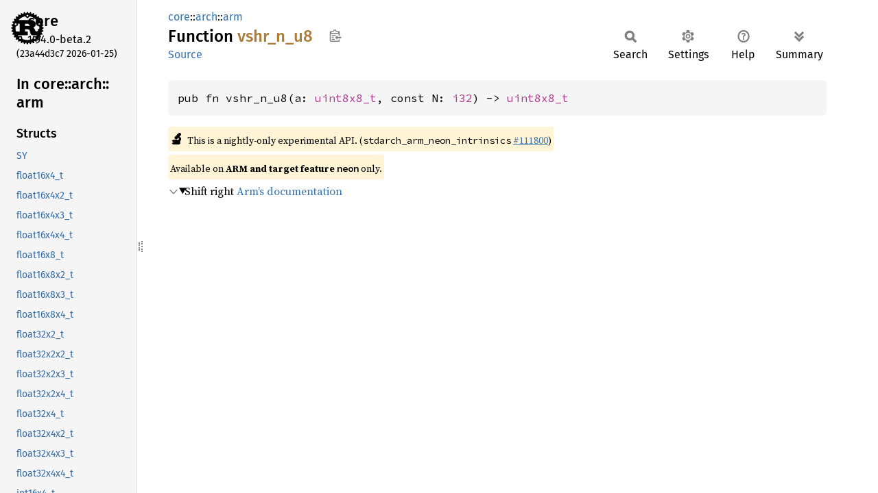

--- FILE ---
content_type: text/html
request_url: https://doc.rust-lang.org/beta/core/arch/arm/fn.vshr_n_u8.html
body_size: 1650
content:
<!DOCTYPE html><html lang="en"><head><meta charset="utf-8"><meta name="viewport" content="width=device-width, initial-scale=1.0"><meta name="generator" content="rustdoc"><meta name="description" content="Shift right Arm’s documentation"><title>vshr_n_u8 in core::arch::arm - Rust</title><script>if(window.location.protocol!=="file:")document.head.insertAdjacentHTML("beforeend","SourceSerif4-Regular-6b053e98.ttf.woff2,FiraSans-Italic-81dc35de.woff2,FiraSans-Regular-0fe48ade.woff2,FiraSans-MediumItalic-ccf7e434.woff2,FiraSans-Medium-e1aa3f0a.woff2,SourceCodePro-Regular-8badfe75.ttf.woff2,SourceCodePro-Semibold-aa29a496.ttf.woff2".split(",").map(f=>`<link rel="preload" as="font" type="font/woff2"href="../../../static.files/${f}">`).join(""))</script><link rel="stylesheet" href="../../../static.files/normalize-9960930a.css"><link rel="stylesheet" href="../../../static.files/rustdoc-77263533.css"><meta name="rustdoc-vars" data-root-path="../../../" data-static-root-path="../../../static.files/" data-current-crate="core" data-themes="" data-resource-suffix="1.94.0" data-rustdoc-version="1.94.0-beta.2 (23a44d3c7 2026-01-25)" data-channel="beta" data-search-js="search-9e2438ea.js" data-stringdex-js="stringdex-b897f86f.js" data-settings-js="settings-c38705f0.js" ><script src="../../../static.files/storage-e2aeef58.js"></script><script defer src="sidebar-items1.94.0.js"></script><script defer src="../../../static.files/main-7bab91a1.js"></script><noscript><link rel="stylesheet" href="../../../static.files/noscript-ffcac47a.css"></noscript><link rel="alternate icon" type="image/png" href="../../../static.files/favicon-32x32-eab170b8.png"><link rel="icon" type="image/svg+xml" href="../../../static.files/favicon-044be391.svg"></head><body class="rustdoc fn"><!--[if lte IE 11]><div class="warning">This old browser is unsupported and will most likely display funky things.</div><![endif]--><rustdoc-topbar><h2><a href="#">vshr_n_u8</a></h2></rustdoc-topbar><nav class="sidebar"><div class="sidebar-crate"><a class="logo-container" href="../../../core/index.html"><img class="rust-logo" src="../../../static.files/rust-logo-9a9549ea.svg" alt="logo"></a><h2><a href="../../../core/index.html">core</a><span class="version">1.94.0-beta.2</span></h2></div><div class="version">(23a44d3c7	2026-01-25)</div><div class="sidebar-elems"><div id="rustdoc-modnav"><h2><a href="index.html">In core::<wbr>arch::<wbr>arm</a></h2></div></div></nav><div class="sidebar-resizer" title="Drag to resize sidebar"></div><main><div class="width-limiter"><section id="main-content" class="content"><div class="main-heading"><div class="rustdoc-breadcrumbs"><a href="../../index.html">core</a>::<wbr><a href="../index.html">arch</a>::<wbr><a href="index.html">arm</a></div><h1>Function <span class="fn">vshr_<wbr>n_<wbr>u8</span>&nbsp;<button id="copy-path" title="Copy item path to clipboard">Copy item path</button></h1><rustdoc-toolbar></rustdoc-toolbar><span class="sub-heading"><a class="src" href="../../../src/core/stdarch/crates/core_arch/src/arm_shared/neon/generated.rs.html#63699-63707">Source</a> </span></div><pre class="rust item-decl"><code>pub fn vshr_n_u8(a: <a class="struct" href="struct.uint8x8_t.html" title="struct core::arch::arm::uint8x8_t">uint8x8_t</a>, const N: <a class="primitive" href="../../primitive.i32.html">i32</a>) -&gt; <a class="struct" href="struct.uint8x8_t.html" title="struct core::arch::arm::uint8x8_t">uint8x8_t</a></code></pre><span class="item-info"><div class="stab unstable"><span class="emoji">🔬</span><span>This is a nightly-only experimental API. (<code>stdarch_arm_neon_intrinsics</code>&nbsp;<a href="https://github.com/rust-lang/rust/issues/111800">#111800</a>)</span></div><div class="stab portability">Available on <strong>ARM and target feature <code>neon</code></strong> only.</div></span><details class="toggle top-doc" open><summary class="hideme"><span>Expand description</span></summary><div class="docblock"><p>Shift right
<a href="https://developer.arm.com/architectures/instruction-sets/intrinsics/vshr_n_u8">Arm’s documentation</a></p>
</div></details></section></div></main></body></html>